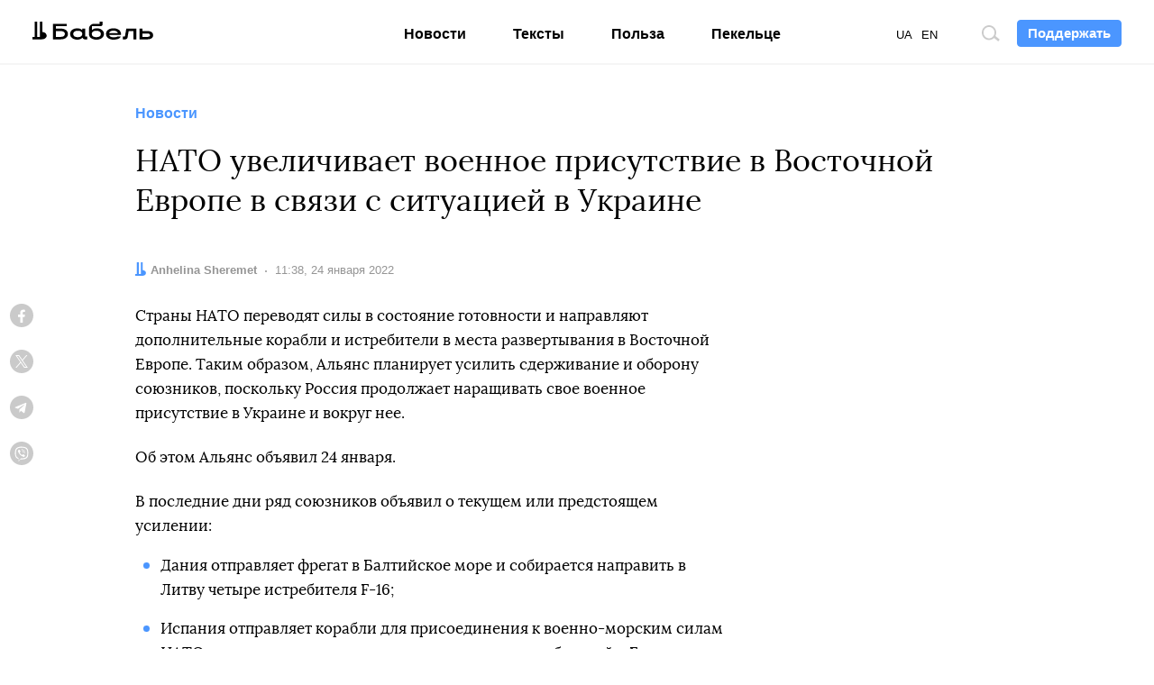

--- FILE ---
content_type: text/html; charset=utf-8
request_url: https://www.google.com/recaptcha/api2/aframe
body_size: 267
content:
<!DOCTYPE HTML><html><head><meta http-equiv="content-type" content="text/html; charset=UTF-8"></head><body><script nonce="XRndd7nRBRJjHQhC21ooPg">/** Anti-fraud and anti-abuse applications only. See google.com/recaptcha */ try{var clients={'sodar':'https://pagead2.googlesyndication.com/pagead/sodar?'};window.addEventListener("message",function(a){try{if(a.source===window.parent){var b=JSON.parse(a.data);var c=clients[b['id']];if(c){var d=document.createElement('img');d.src=c+b['params']+'&rc='+(localStorage.getItem("rc::a")?sessionStorage.getItem("rc::b"):"");window.document.body.appendChild(d);sessionStorage.setItem("rc::e",parseInt(sessionStorage.getItem("rc::e")||0)+1);localStorage.setItem("rc::h",'1770101336275');}}}catch(b){}});window.parent.postMessage("_grecaptcha_ready", "*");}catch(b){}</script></body></html>